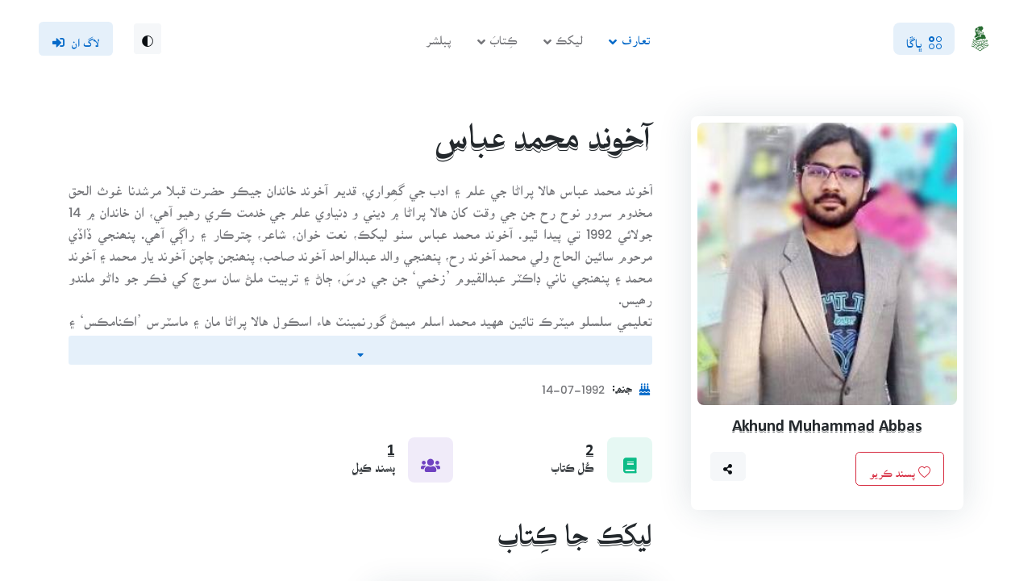

--- FILE ---
content_type: text/html; charset=UTF-8
request_url: https://books.sindhsalamat.com/author/1297
body_size: 10868
content:
<!DOCTYPE html>
<html lang="sd" dir="rtl">
<head>
    
		    <title>آخوند محمد عباس | سنڌسلامت ڪتاب گهر</title>
		

	<!-- Meta Tags -->
	<meta charset="utf-8">
	<meta name="viewport" content="width=device-width, initial-scale=1, shrink-to-fit=no">
    <meta name="csrf-token" content="HHgVsLMzup2ljzORQrk1q0uAFSZatyb7WJgrGw01">
    <meta name="main-url" content="https://books.sindhsalamat.com/">

	<title>آخوند محمد عباس - سنڌسلامت ڪتاب گهر</title>
<meta name="description" content="آخوند محمد عباس هالا پراڻا جي علم ۽ ادب جي گھِواري، قديم آخوند خاندان جيڪو حضرت قبلا مرشدنا غوث الحق مخدوم سرور نوح رح جن جي وقت کان هالا پراڻا ۾ ديني و دنياوي ع...">
<meta name="keywords" content="Books on Literature, Sindhi Books, Poetry, History Books, Fiction Books, Sheikh Ayaz, Sindh Salamat Kitab Ghar, Sindhi Novel, آخوند محمد عباس, Akhund Muhammad Abbas's Books">
<link rel="canonical" href="https://books.sindhsalamat.com/author/1297">
	<meta property="og:description" content="آخوند محمد عباس هالا پراڻا جي علم ۽ ادب جي گھِواري، قديم آخوند خاندان جيڪو حضرت قبلا مرشدنا غوث الحق مخدوم سرور نوح رح جن جي وقت کان هالا پراڻا ۾ ديني و دنياوي ع...">
<meta property="og:type" content="profile">
<meta property="og:title" content="سنڌسلامت ڪتاب گهر">
<meta property="og:url" content="https://books.sindhsalamat.com/author/1297">
<meta property="og:image" content="https://books.sindhsalamat.com/assets/images/authors/64cf16e5965d4.jpg">
<meta property="og:image" content="https://books.sindhsalamat.com/assets/images/authors/64cf16e5965d4.jpg">
<meta property="og:image:height" content="600">
<meta property="og:image:width" content="400">

	<meta name="twitter:image" content="https://books.sindhsalamat.com/assets/images/authors/64cf16e5965d4.jpg">
<meta name="twitter:image" content="https://books.sindhsalamat.com/assets/images/authors/64cf16e5965d4.jpg">
	<script type="application/ld+json">{"@context":"https://schema.org","@type":"Person","name":"آخوند محمد عباس","description":"آخوند محمد عباس هالا پراڻا جي علم ۽ ادب جي گھِواري، قديم آخوند خاندان جيڪو حضرت قبلا مرشدنا غوث الحق مخدوم سرور نوح رح جن جي وقت کان هالا پراڻا ۾ ديني و دنياوي ع...","url":"https://books.sindhsalamat.com/author/1297","image":"https://books.sindhsalamat.com/assets/images/authors/64cf16e5965d4.jpg","alternateName":"Akhund Muhammad Abbas","birthDate":"1992-07-14","deathDate":null,"sameAs":[null,null,null],"person":{"@context":"https://schema.org","@type":"Person","name":"آخوند محمد عباس","url":"https://books.sindhsalamat.com/author/1297","sameAs":null,"mainEntityOfPage":[{"@type":"Book","name":"اڌورا اڌما","url":"https://books.sindhsalamat.com/book/2085/view","author":{"@type":"Person","name":"آخوند محمد عباس"}},{"@type":"Book","name":"آخوند جا افسانا","url":"https://books.sindhsalamat.com/book/2166/view","author":{"@type":"Person","name":"آخوند محمد عباس"}}]}}</script>
	<!-- Dark mode -->
	<script>
		const storedTheme = localStorage.getItem('theme')

		const getPreferredTheme = () => {
			if (storedTheme) {
				return storedTheme
			}
			return window.matchMedia('(prefers-color-scheme: light)').matches ? 'light' : 'light'
		}

		const setTheme = function (theme) {
			if (theme === 'auto' && window.matchMedia('(prefers-color-scheme: dark)').matches) {
				document.documentElement.setAttribute('data-bs-theme', 'dark')
			} else {
				document.documentElement.setAttribute('data-bs-theme', theme)
			}
		}

		setTheme(getPreferredTheme())

		window.addEventListener('DOMContentLoaded', () => {
			var el = document.querySelector('.theme-icon-active');
			if (el != 'undefined' && el != null) {
				const showActiveTheme = theme => {
					const activeThemeIcon = document.querySelector('.theme-icon-active use')
					const btnToActive = document.querySelector(`[data-bs-theme-value="${theme}"]`)
					const svgOfActiveBtn = btnToActive.querySelector('.mode-switch use').getAttribute('href')

					document.querySelectorAll('[data-bs-theme-value]').forEach(element => {
						element.classList.remove('active')
					})

					btnToActive.classList.add('active')
					activeThemeIcon.setAttribute('href', svgOfActiveBtn)
				}

				window.matchMedia('(prefers-color-scheme: dark)').addEventListener('change', () => {
					if (storedTheme !== 'light' || storedTheme !== 'dark') {
						setTheme(getPreferredTheme())
					}
				})

				showActiveTheme(getPreferredTheme())

				document.querySelectorAll('[data-bs-theme-value]')
					.forEach(toggle => {
						toggle.addEventListener('click', () => {
							const theme = toggle.getAttribute('data-bs-theme-value')
							localStorage.setItem('theme', theme)
							setTheme(theme)
							showActiveTheme(theme)
						})
					})

			}
		})

	</script>

	<!-- Favicon -->
	<link rel="shortcut icon" href="https://books.sindhsalamat.com/assets/favicons/favicon.ico">

 
	<!-- Plugins CSS -->
	<link rel="stylesheet" type="text/css" href="https://books.sindhsalamat.com/assets/vendor/font-awesome/css/all.min.css">
	<link rel="stylesheet" type="text/css" href="https://books.sindhsalamat.com/assets/vendor/bootstrap-icons/bootstrap-icons.css">
	
	<!-- Theme CSS -->
	<link rel="stylesheet" type="text/css" href="https://books.sindhsalamat.com/assets/css/sskg.css">
	<link rel="stylesheet" type="text/css" href="https://books.sindhsalamat.com/assets/css/style-rtl.css">
	
	<link rel="stylesheet" type="text/css" href="https://books.sindhsalamat.com/assets/admin_vendor/toastr/toastr.css">
    	<!-- Livewire Styles --><style >[wire\:loading][wire\:loading], [wire\:loading\.delay][wire\:loading\.delay], [wire\:loading\.inline-block][wire\:loading\.inline-block], [wire\:loading\.inline][wire\:loading\.inline], [wire\:loading\.block][wire\:loading\.block], [wire\:loading\.flex][wire\:loading\.flex], [wire\:loading\.table][wire\:loading\.table], [wire\:loading\.grid][wire\:loading\.grid], [wire\:loading\.inline-flex][wire\:loading\.inline-flex] {display: none;}[wire\:loading\.delay\.none][wire\:loading\.delay\.none], [wire\:loading\.delay\.shortest][wire\:loading\.delay\.shortest], [wire\:loading\.delay\.shorter][wire\:loading\.delay\.shorter], [wire\:loading\.delay\.short][wire\:loading\.delay\.short], [wire\:loading\.delay\.default][wire\:loading\.delay\.default], [wire\:loading\.delay\.long][wire\:loading\.delay\.long], [wire\:loading\.delay\.longer][wire\:loading\.delay\.longer], [wire\:loading\.delay\.longest][wire\:loading\.delay\.longest] {display: none;}[wire\:offline][wire\:offline] {display: none;}[wire\:dirty]:not(textarea):not(input):not(select) {display: none;}:root {--livewire-progress-bar-color: #2299dd;}[x-cloak] {display: none !important;}</style>
    <style>
         @keyframes kitabGharShimmer{ 0%{ background-position: -468px 0 } 100%{ background-position: 468px 0 } } .sskg-loader { animation-duration: 1s; animation-fill-mode: forwards; animation-iteration-count: infinite; animation-name: kitabGharShimmer; animation-timing-function: linear; background: #f6f7f8; background: linear-gradient(to right, #eeeeee 8%, #dddddd 18%, #eeeeee 33%); background-size: 800px 104px; min-height: 160px; height: auto; position: relative; }

		 @media (max-width: 767.98px) {
			input[type="search"], .form-control, select{
				font-family: 'AMBILE' !important;
			}
		}
	</style>

</head>
<body>

    <!-- Header START -->
	<header class="navbar-light navbar-sticky header-static">
		<!-- Nav START -->
		<nav class="navbar navbar-expand-xl">
			<div class="container-fluid px-3 px-xl-5">
				<!-- Logo START -->
				<a class="navbar-brand" href="https://books.sindhsalamat.com">
					<img class="light-mode-item navbar-brand-item" src="https://books.sindhsalamat.com/assets/images/site_images/sskg_logo_light.svg" alt="logo">
					<img class="dark-mode-item navbar-brand-item" src="https://books.sindhsalamat.com/assets/images/site_images/sskg_logo_dark.svg" data-old-src="https://books.sindhsalamat.com/assets/images/site_images/sskg_logo_dark.svg" alt="logo">
				</a>
				<!-- Logo END -->

				<!-- Responsive navbar toggler -->
				<button class="navbar-toggler ms-auto" type="button" data-bs-toggle="collapse"
					data-bs-target="#navbarCollapse" aria-controls="navbarCollapse" aria-expanded="false"
					aria-label="Toggle navigation">
					<span class="navbar-toggler-animation">
						<span></span>
						<span></span>
						<span></span>
					</span>
				</button>

				<!-- Main navbar START -->
				<div class="navbar-collapse w-100 collapse" id="navbarCollapse">

					<!-- Nav category menu START -->
					<ul class="navbar-nav navbar-nav-scroll me-auto">
						<!-- Nav item 1 Demos -->
						<li class="nav-item dropdown dropdown-menu-shadow-stacked">
							<a class="nav-link bg-primary bg-opacity-10 rounded-3 text-primary px-3 py-3 py-xl-0" href="#" id="categoryMenu" data-bs-toggle="dropdown" aria-haspopup="true" aria-expanded="false"><i class="bi bi-ui-radios-grid me-2"></i><span>ڀاڱا</span></a>
							<ul class="dropdown-menu" aria-labelledby="categoryMenu">
																	<li> 
										<a class="dropdown-item" href="https://books.sindhsalamat.com/category/4">
											شاعري
										</a>
									</li>
																	<li> 
										<a class="dropdown-item" href="https://books.sindhsalamat.com/category/20">
											ڪھاڻيون
										</a>
									</li>
																	<li> 
										<a class="dropdown-item" href="https://books.sindhsalamat.com/category/15">
											ناول
										</a>
									</li>
																	<li> 
										<a class="dropdown-item" href="https://books.sindhsalamat.com/category/10">
											تاريخ، فلسفو ۽ سياست
										</a>
									</li>
																	<li> 
										<a class="dropdown-item" href="https://books.sindhsalamat.com/category/11">
											لوڪ ادب، لساني ۽ ادبي تحقيق
										</a>
									</li>
																	<li> 
										<a class="dropdown-item" href="https://books.sindhsalamat.com/category/13">
											شخصيتون ۽ خاڪا
										</a>
									</li>
																	<li> 
										<a class="dropdown-item" href="https://books.sindhsalamat.com/category/24">
											لطيفيات
										</a>
									</li>
																	<li> 
										<a class="dropdown-item" href="https://books.sindhsalamat.com/category/21">
											مختلف موضوع
										</a>
									</li>
																	<li> 
										<a class="dropdown-item" href="https://books.sindhsalamat.com/category/29">
											آتم ڪٿا / آٽوبايوگرافي
										</a>
									</li>
																	<li> 
										<a class="dropdown-item" href="https://books.sindhsalamat.com/category/30">
											ڪالم / مضمون
										</a>
									</li>
																 
								<li>
									<hr class="dropdown-divider">
								</li>
								<li> <a class="dropdown-item bg-primary text-primary bg-opacity-10 rounded-2 mb-0" href="https://books.sindhsalamat.com/categories">سڀئي ڀاڱا ڏِسو</a></li>
							</ul>
						</li>
					</ul>
					<!-- Nav category menu END -->

					<!-- Nav Main menu START -->
					<ul class="navbar-nav navbar-nav-scroll me-auto">
						<!-- Nav item 1 Demos -->
						<li class="nav-item dropdown">
							<a class="nav-link dropdown-toggle active" href="#" id="demoMenu" data-bs-toggle="dropdown" aria-haspopup="true" aria-expanded="false">تعارف</a>
							<ul class="dropdown-menu" aria-labelledby="demoMenu">
								<li> <a class="dropdown-item active" href="https://books.sindhsalamat.com/about">ڪتاب گهر بابت</a></li>
								<li> <a class="dropdown-item" href="https://books.sindhsalamat.com/about/sindhsalamat">سنڌسلامت بابت</a></li>
								<li> <a class="dropdown-item" href="https://books.sindhsalamat.com/about/sindhsalamat/team">سنڌسلامت سَٿ</a></li>
								<li> <a class="dropdown-item" href="https://books.sindhsalamat.com/sskg-team">ڪتاب گهر لائبريرين</a></li>
							</ul>
						</li>

						<!-- Nav item 2 Pages -->
						<li class="nav-item dropdown">
							<a class="nav-link dropdown-toggle" href="#" id="pagesMenu" data-bs-toggle="dropdown"
								aria-haspopup="true" aria-expanded="false">ليکڪ</a>
							<ul class="dropdown-menu" aria-labelledby="pagesMenu">
								  
								<li> <a class="dropdown-item" href="https://books.sindhsalamat.com/authors">سَڀ ليکڪ</a></li>
								<li> <a class="dropdown-item" href="https://books.sindhsalamat.com/authors?order=new">نوان شامل ڪيل</a></li>
								<li> <a class="dropdown-item" href="https://books.sindhsalamat.com/authors?order=famous">مشھور</a></li>
							</ul>
						</li>

						<!-- Nav item 3 Pages -->
						<li class="nav-item dropdown">
							<a class="nav-link dropdown-toggle" href="#" id="booksMenu" data-bs-toggle="dropdown"
								aria-haspopup="true" aria-expanded="false">ڪِتابَ</a>
							<ul class="dropdown-menu" aria-labelledby="booksMenu">
								  
								<li> <a class="dropdown-item" href="https://books.sindhsalamat.com/books">سَڀ ڪِتابَ</a></li>
								<li> <a class="dropdown-item" href="https://books.sindhsalamat.com/books?order=new">نوان شامل ڪيل</a></li>
								<li> <a class="dropdown-item" href="https://books.sindhsalamat.com/books?order=famous">مشھور</a></li>
							</ul>
						</li>

						<li class="nav-item">
							<a href="https://books.sindhsalamat.com/publishers" class="nav-link">پبلشر</a>
						</li>
 
					</ul>
					<!-- Nav Main menu END -->

					<!-- Nav Search START -->
					<div class="nav my-3 my-xl-0 px-4 flex-nowrap align-items-center">
						<div class="nav-item w-100">
							<div class="dropdown">
								<button class="btn btn-light btn-sm lh-1 p-2 mb-0" accesskey="t" id="bd-theme" aria-label="Theme siwtcher button" type="button" aria-expanded="false" data-bs-toggle="dropdown" data-bs-display="static">
									<svg xmlns="http://www.w3.org/2000/svg" width="14" height="14" fill="currentColor" class="bi bi-circle-half fa-fw theme-icon-active" viewBox="0 0 16 16">
										<path d="M8 15A7 7 0 1 0 8 1v14zm0 1A8 8 0 1 1 8 0a8 8 0 0 1 0 16z"></path>
										<use href="#"></use>
									</svg>
								</button>
				
								<ul class="dropdown-menu min-w-auto dropdown-menu-end" aria-labelledby="bd-theme">
									<li class="mb-1">
										<button type="button" class="dropdown-item d-flex align-items-center" data-bs-theme-value="light">
											<svg width="16" height="16" fill="currentColor" class="bi bi-brightness-high-fill fa-fw mode-switch me-1" viewBox="0 0 16 16">
												<path d="M12 8a4 4 0 1 1-8 0 4 4 0 0 1 8 0zM8 0a.5.5 0 0 1 .5.5v2a.5.5 0 0 1-1 0v-2A.5.5 0 0 1 8 0zm0 13a.5.5 0 0 1 .5.5v2a.5.5 0 0 1-1 0v-2A.5.5 0 0 1 8 13zm8-5a.5.5 0 0 1-.5.5h-2a.5.5 0 0 1 0-1h2a.5.5 0 0 1 .5.5zM3 8a.5.5 0 0 1-.5.5h-2a.5.5 0 0 1 0-1h2A.5.5 0 0 1 3 8zm10.657-5.657a.5.5 0 0 1 0 .707l-1.414 1.415a.5.5 0 1 1-.707-.708l1.414-1.414a.5.5 0 0 1 .707 0zm-9.193 9.193a.5.5 0 0 1 0 .707L3.05 13.657a.5.5 0 0 1-.707-.707l1.414-1.414a.5.5 0 0 1 .707 0zm9.193 2.121a.5.5 0 0 1-.707 0l-1.414-1.414a.5.5 0 0 1 .707-.707l1.414 1.414a.5.5 0 0 1 0 .707zM4.464 4.465a.5.5 0 0 1-.707 0L2.343 3.05a.5.5 0 1 1 .707-.707l1.414 1.414a.5.5 0 0 1 0 .708z"></path>
												<use href="#"></use>
											</svg>Light
										</button>
									</li>
									<li class="mb-1">
										<button type="button" class="dropdown-item d-flex align-items-center" data-bs-theme-value="dark">
											<svg xmlns="http://www.w3.org/2000/svg" width="16" height="16" fill="currentColor" class="bi bi-moon-stars-fill fa-fw mode-switch me-1" viewBox="0 0 16 16">
												<path d="M6 .278a.768.768 0 0 1 .08.858 7.208 7.208 0 0 0-.878 3.46c0 4.021 3.278 7.277 7.318 7.277.527 0 1.04-.055 1.533-.16a.787.787 0 0 1 .81.316.733.733 0 0 1-.031.893A8.349 8.349 0 0 1 8.344 16C3.734 16 0 12.286 0 7.71 0 4.266 2.114 1.312 5.124.06A.752.752 0 0 1 6 .278z"></path>
												<path d="M10.794 3.148a.217.217 0 0 1 .412 0l.387 1.162c.173.518.579.924 1.097 1.097l1.162.387a.217.217 0 0 1 0 .412l-1.162.387a1.734 1.734 0 0 0-1.097 1.097l-.387 1.162a.217.217 0 0 1-.412 0l-.387-1.162A1.734 1.734 0 0 0 9.31 6.593l-1.162-.387a.217.217 0 0 1 0-.412l1.162-.387a1.734 1.734 0 0 0 1.097-1.097l.387-1.162zM13.863.099a.145.145 0 0 1 .274 0l.258.774c.115.346.386.617.732.732l.774.258a.145.145 0 0 1 0 .274l-.774.258a1.156 1.156 0 0 0-.732.732l-.258.774a.145.145 0 0 1-.274 0l-.258-.774a1.156 1.156 0 0 0-.732-.732l-.774-.258a.145.145 0 0 1 0-.274l.774-.258c.346-.115.617-.386.732-.732L13.863.1z"></path>
												<use href="#"></use>
											</svg>Dark
										</button>
									</li>
									<li>
										<button type="button" class="dropdown-item d-flex align-items-center active" data-bs-theme-value="auto">
											<svg xmlns="http://www.w3.org/2000/svg" width="16" height="16" fill="currentColor" class="bi bi-circle-half fa-fw mode-switch me-1" viewBox="0 0 16 16">
												<path d="M8 15A7 7 0 1 0 8 1v14zm0 1A8 8 0 1 1 8 0a8 8 0 0 1 0 16z"></path>
												<use href="#"></use>
											</svg>Auto
										</button>
									</li>
								</ul>
							</div>
						</div>
											</div>
					<!-- Nav Search END --> 
				</div>
				<!-- Main navbar END -->

				
								<div class="navbar-nav">
					<a href="https://books.sindhsalamat.com/login" accesskey="l" aria-label="Login Button" class="btn btn-primary-soft mb-0">لاگ ان<i class="fas fa-sign-in-alt ms-2"></i></a>
				</div>
								

			</div>
		</nav>
		<!-- Nav END -->
	</header>
	<!-- Header END -->
    <main style="overflow-x: hidden">
        <!-- Add this to your HTML body where you want the banner to appear -->
        <div id="install-banner" style="display:none; position: fixed; bottom: 0; left: 0; right: 0; background: rgba(var(--bs-primary-rgb), 1); color: white; padding: 15px; text-align: center; z-index: 9999;">
            <span>ڪتاب گهر کي آف لائين ھلائڻ لاءِ ڪتاب گهر جي ائپليڪيشن </span>
            <a href="https://play.google.com/store/apps/details?id=com.sindhsalamat.book" style="color: yellow; text-decoration: underline; margin-left: 10px;"><i class="fa fa-download" style="text-decoration:none; margin-left:5px;"></i>انسٽال ڪريو</a>
            <span id="close-banner" style="margin-left: 20px; cursor: pointer;"> | ✖ ٻيھر نہ ڏيکاريو</span>
        </div>

            
<!-- =======================
Page content START -->
<section class="pt-5 pb-0">
	<div class="container">
		<div class="row g-0 g-lg-5">

			<!-- Left sidebar START -->
			<div class="col-lg-4">
				<div class="row">
					<div class="col-md-6 col-lg-12">
						<!-- Instructor image START -->
                        <div class="card shadow p-2 mb-4 text-center">
							<div class="rounded-3">
								<!-- Image -->
								<picture>
									<source srcset="https://books.sindhsalamat.com/assets/images/authors/64cf16e5965d4.jpg" media="(min-width: 768px)">
									<source srcset="https://books.sindhsalamat.com/assets/images/authors/64cf16e5965d4.jpg" media="(max-width: 767px)">
									<img src="https://books.sindhsalamat.com/assets/images/authors/64cf16e5965d4.jpg" style="max-height: 350px;object-fit:cover" class="card-img" alt="course image">
								</picture>
							</div>
					
							<!-- Card body -->
							<div class="card-body px-3">
								<h5 class="mb-3">Akhund Muhammad Abbas</h5>
								<div class="d-flex justify-content-between">
																			<button type="button" class="btn btn-outline-danger not-logged-in" data-url="https://books.sindhsalamat.com/author/1297" data-bs-toggle="modal" data-bs-target="#loginModal">
											<i class="bi bi-heart"></i> پسند ڪريو
										</button>
																			
									<!-- Share button with dropdown -->
<div class="dropdown">
	<!-- Share button -->
	<a href="#" class="btn btn-sm btn-light rounded small" role="button" id="dropdownShare" data-bs-toggle="dropdown" aria-expanded="false">
		<i class="fas fa-fw fa-share-alt"></i>
	</a>
	<!-- dropdown button -->
	<ul class="dropdown-menu dropdown-w-sm dropdown-menu-end min-w-auto shadow rounded" aria-labelledby="dropdownShare">
		<li><a class="dropdown-item" href="#"><i class="fab fa-twitter-square me-2"></i>ٽوئيٽر / ايڪس</a></li>
		<li><a class="dropdown-item" href="#"><i class="fab fa-facebook-square me-2"></i>فيسبوڪ</a></li>
		<li><a class="dropdown-item" href="#"><i class="fab fa-linkedin me-2"></i>لنڪڊ اِن</a></li>
		<li><a class="dropdown-item" href="#"><i class="fas fa-copy me-2"></i>لنڪ ڪاپي</a></li>
	</ul>
</div>								</div>
							</div>
                        </div>
						<!-- Instructor image END -->
					</div>
 
				</div> <!-- Row End -->
			</div>
			<!-- Left sidebar END -->
				
			<!-- Main content START -->
			<div class="col-lg-8">
			
				<!-- Title -->
				<span class="h5 text-primary"></span>
				<h1 class="mb-0 py-2">آخوند محمد عباس</h1>
				<!-- Content -->
				<div class="auth_info short text-justify">
					<p>آخوند محمد عباس هالا پراڻا جي علم ۽ ادب جي گھِواري، قديم آخوند خاندان جيڪو حضرت قبلا مرشدنا غوث الحق مخدوم سرور نوح رح جن جي وقت کان هالا پراڻا ۾ ديني و دنياوي علم جي خدمت ڪري رهيو آهي، ان خاندان ۾ 14 جولائي 1992 تي پيدا ٿيو. آخوند محمد عباس سٺو ليکڪ، نعت خوان، شاعر، چترڪار ۽ راڳي آھي. پنھنجي ڏاڏي مرحوم سائين الحاج ولي محمد آخوند رح، پنھنجي والد عبدالواحد آخوند صاحب، پنھنجن چاچن آخوند يار محمد ۽ آخوند محمد ۽ پنھنجي ناني ڊاڪٽر عبدالقيوم ’زخمي‘ جن جي درسَ، ڄاڻ ۽ تربيت ملڻ سان سوچ کي فڪر جو داڻو ملندو رھيس.<br>تعليمي سلسلو ميٽرڪ تائين ھهيد محمد اسلم ميمڻ گورنمينٽ هاء اسڪول هالا پراڻا مان ۽ ماسٽرس ’اڪنامڪس‘ ۽ ’ايل ايل بي‘ تائين جي تعليم يونيورسٽي آف سنڌ، ڄام شورو مان حاصل ڪيائين.<br>نعت خواني ۽ چترڪاريءَ جو شوق ننڍپڻ کان رهيو اٿس. 2015ع ۾ باقائدگي سان لکڻ جي شروعات ڪيائين. سوشل نيٽ ورڪس جي ذريعي دوستن جي حوصلا افزائي ۽ سنڌ جي ڪجهہ مشھور شخصيتن جي ادبي رهنمائي ۽ سرپرستي نصيب ٿيس، جن ۾ ڊاڪٽر محمود مغل ، محمد حبيب سنائي، مرحوم سوز هالائي، ثاقب ابڙو، حُسين سرور ۽ ٻيا مھربان شامل آهن. 2016 ع جي شروعات کان اخبار روزاني ڪاوش حيدرآباد جي ’ڪاوش گئلريءَ‘ ۾ ۽ ٻين سنڌي اخبارن ۽ مئگزينن ۾ منهنجا مختصر افسانا ڇپجڻ لڳس ۽ مختصر افسانن يعني فليش فڪشن جو مجموعو ”آخوند جا افسانا“ 2020ع ۾ امرتا پبليڪيشن پاران ڇپايو ويو.</p>
				</div>
				<button type="button" id="auth_info_toggle" class="btn btn-sm btn-primary-soft w-100"><i class="fa fa-sort-down"></i></button>
				<!-- Personal info -->
				<ul class="list-group list-group-borderless">
                   
					
                                        <li class="list-group-item px-0">
						<span class="h6 fw-light"><i class="fas fa-fw fa-birthday-cake text-primary"></i>جنم: </span>
						<span>1992-07-14</span>
					</li>
                    					
										
				</ul>

				<!-- Counter START -->
				<div class="row mt-4 g-3">
					<!-- Counter item -->
					<div class="col-sm-6 col-lg-4">
						<div class="d-flex align-items-center">
							<span class="icon-lg text-success mb-0 bg-success bg-opacity-10 rounded-3"><i class="fas fa-book"></i></span>
							<div class="ms-3">
								<div class="d-flex">
									<h5 class="purecounter mb-0 fw-bold" data-purecounter-start="0" data-purecounter-end="2" data-purecounter-delay="100">1</h5>
									<span class="mb-0 h5"></span>
								</div>
								<p class="mb-0 h6 fw-light">ڪُل ڪتاب</p>
							</div>
						</div>
					</div>
					<!-- Counter item -->
					<div class="col-sm-6 col-lg-4">
						<div class="d-flex align-items-center">
							<span class="icon-lg text-purple bg-purple bg-opacity-10 rounded-3 mb-0"><i class="fas fa-users"></i></span>
							<div class="ms-3">
								<div class="d-flex">
									<h5 class="purecounter mb-0 fw-bold" data-purecounter-start="0" data-purecounter-end="1" data-purecounter-delay="200">0</h5>
									<span class="mb-0 h5"></span>
								</div>
								<p class="mb-0 h6 fw-light">پسند ڪيل</p>
							</div>
						</div>
					</div>
					
				</div>
				<!-- Counter END -->

				<!-- Course START -->
				<div class="row g-4 mt-4">
					<!-- Title -->
					<h2>ليکَڪ جا ڪِتاب</h2>
                                            <!-- Card item START -->
<div class="col-sm-4 col-md-4 col-lg-3 col-6 book-card-container">
    <div class="card shadow h-100">
        <div class="position-relative">
            <!-- Image -->
            <img src="https://books.sindhsalamat.com/assets/images/books/648d8d2e1acae.jpg" class="card-img-top" alt="book image">
            <!-- Overlay -->
            <div class="card-img-overlay d-flex z-index-0 p-3">
                <!-- Card overlay Top -->
                <div class="w-100 mb-auto d-flex justify-content-end">
                    <!-- Card format icon -->
                    <div class="icon-md bg-dark rounded-circle fs-5">
                         
                        <a href="#" class="text-white"><i class="bi bi-book"></i></a>
                                                
                    </div>
                </div>
            </div>
        </div>

        <!-- Card body -->
        <div class="card-body px-3">
            <!-- Title -->
            <h5 class="card-title mb-0" style="font-size:medium;">
                <a href="https://books.sindhsalamat.com/book/2085/view" class="stretched-link">اڌورا اڌما</a>
            </h5>
        </div>

        <!-- Card footer -->
        <div class="card-footer pt-0 px-3">
            <span class="mb-0">حسين سرور</span>
        </div>
    </div>
</div>
<!-- Card item END -->                                            <!-- Card item START -->
<div class="col-sm-4 col-md-4 col-lg-3 col-6 book-card-container">
    <div class="card shadow h-100">
        <div class="position-relative">
            <!-- Image -->
            <img src="https://books.sindhsalamat.com/assets/images/books/64c13c66e4b55.jpg" class="card-img-top" alt="book image">
            <!-- Overlay -->
            <div class="card-img-overlay d-flex z-index-0 p-3">
                <!-- Card overlay Top -->
                <div class="w-100 mb-auto d-flex justify-content-end">
                    <!-- Card format icon -->
                    <div class="icon-md bg-dark rounded-circle fs-5">
                         
                        <a href="#" class="text-white"><i class="bi bi-book"></i></a>
                                                
                    </div>
                </div>
            </div>
        </div>

        <!-- Card body -->
        <div class="card-body px-3">
            <!-- Title -->
            <h5 class="card-title mb-0" style="font-size:medium;">
                <a href="https://books.sindhsalamat.com/book/2166/view" class="stretched-link">آخوند جا افسانا</a>
            </h5>
        </div>

        <!-- Card footer -->
        <div class="card-footer pt-0 px-3">
            <span class="mb-0">آخوند محمد عباس</span>
        </div>
    </div>
</div>
<!-- Card item END -->                    
					<!-- Pagination START -->
					<div class="col-12">
						<nav class="mt-4 d-flex justify-content-center" aria-label="navigation">
							<!-- resources/views/vendor/pagination/custom.blade.php -->

						</nav>
					</div>
					<!-- Pagination END -->
				</div>
				<!-- Course END -->
      </div>
			<!-- Main content END -->

		</div><!-- Row END -->
	</div>
</section>
<!-- =======================
Page content END -->


    </main>
    
    <!-- ======================= Footer START -->
	<footer class="pt-5 ">
		<div class="container">
			<!-- Row START -->
			<div class="row g-4">

				<!-- Widget 1 START -->
				<div class="col-lg-3">
					<!-- logo -->
					<a class="me-0" href="https://books.sindhsalamat.com">
						<img class="light-mode-item h-40px" src="https://books.sindhsalamat.com/assets/images/site_images/sskg_logo_light.svg" alt="logo">
						<img class="dark-mode-item h-40px" src="https://books.sindhsalamat.com/assets/images/site_images/sskg_logo_dark.svg" alt="logo">
					</a>
					<p class="my-3">سنڌسلامت ڪتاب گهر ھڪ آن لائين لائبريري آھي، جنھن تي 2010ع کان مختلف موضوعن تي ڪتاب رکيا پيا وڃن.</p>
					<!-- Social media icon -->
					<ul class="list-inline mb-0 mt-3">
						<li class="list-inline-item"> <a class="btn btn-white btn-sm shadow px-2 text-facebook" aria-label="Follow us on Facebook" href="#"><i class="fab fa-fw fa-facebook-f"></i></a> </li>
						<li class="list-inline-item"> <a class="btn btn-white btn-sm shadow px-2 text-instagram" aria-label="Follow our instagram to get latest updates" href="#"><i class="fab fa-fw fa-instagram"></i></a> </li>
						<li class="list-inline-item"> <a class="btn btn-white btn-sm shadow px-2 text-twitter" aria-label="Follow us on X formarly Twitter to keep in touch" href="#"><i class="fab fa-fw fa-twitter"></i></a> </li>
					</ul>
				</div>
				<!-- Widget 1 END -->

				<!-- Widget 2 START -->
				<div class="col-lg-6">
					<div class="row g-4">
						<!-- Link block -->
						<div class="col-6 col-md-4">
							<h5 class="mb-2 mb-md-4">ڳنڍجو</h5>
							<ul class="nav flex-column">
								<li class="nav-item"><a class="nav-link" href="https://books.sindhsalamat.com/about">ڪتاب گهر بابت</a></li>
								<li class="nav-item"><a class="nav-link" href="https://books.sindhsalamat.com/sskg-team">انتظامي سَٿ</a></li>
								<li class="nav-item"><a class="nav-link" href="https://books.sindhsalamat.com/contact-us">رابطو</a></li>
							</ul>
						</div>

						<!-- Link block -->
						<div class="col-6 col-md-4">
							<h5 class="mb-2 mb-md-4">ڪميونٽي</h5>
							<ul class="nav flex-column">
								<li class="nav-item"><a class="nav-link" href="#">طريقيڪار</a></li>
								<li class="nav-item"><a class="nav-link" href="https://books.sindhsalamat.com/faqs">عمومي سوال</a></li>
								<li class="nav-item"><a class="nav-link" href="https://sindhsalamat.com">فورم</a></li>
							</ul>
						</div>

						<!-- Link block -->
						<div class="col-6 col-md-4">
							<h5 class="mb-2 mb-md-4">پراجيڪٽ</h5>
							<ul class="nav flex-column">
								<li class="nav-item"><a class="nav-link" href="https://font.sindhsalamat.com">فونٽ سرور</a></li>
								<li class="nav-item"><a class="nav-link" href="https://lafzikar.sindhsalamat.com">لفظيڪار</a></li>
								<li class="nav-item"><a class="nav-link" href="https://quran.sindhsalamat.com">پيغامِ قرآن</a></li>
							</ul>
						</div>
					</div>
				</div>
				<!-- Widget 2 END -->

				<!-- Widget 3 START -->
				<div class="col-lg-3">
					<h5 class="mb-2 mb-md-4">رابطو</h5>
					<!-- Time -->
					<p class="mb-2">
						واٽس ايپ:<span class="h6 fw-light ms-2" dir="ltr">+92 315 0133533</span>
						<span class="d-block small">
							<span dir="ltr">(10:AM to 10:PM PKT)</span>
						</span>
					</p>

					<p class="mb-0">اي-ميل:<span class="h6 fw-light ms-2">salamatsindh@gmail.com</span></p>

					<div class="row g-2 mt-2">
						<!-- Google play store button -->
						<div class="col-6 col-sm-4 col-md-3 col-lg-6">
							<a href="https://play.google.com/store/apps/details?id=com.sindhsalamat.book" aria-label="Install Kitab Ghar Android application" target="_blank"> <img src="https://books.sindhsalamat.com/assets/images/client/google-play.svg" alt="Google Play Store Icon"> </a>
						</div>
						<!-- App store button -->
						<div class="col-6 col-sm-4 col-md-3 col-lg-6">
							<a href="#" aria-label="Install Kitab Ghar App Store"> <img src="https://books.sindhsalamat.com/assets/images/client/app-store.svg" alt="app-store"> </a>
						</div>
					</div> <!-- Row END -->
				</div>
				<!-- Widget 3 END -->
			</div><!-- Row END -->

			<!-- Divider -->
			<hr class="mt-4 mb-0">

			<!-- Bottom footer -->
			<div class="py-3">
				<div class="container px-0">
					<div class="d-lg-flex justify-content-between align-items-center py-3 text-center text-md-left">
						<!-- copyright text -->
						<div class="text-body text-primary-hover"> Developed with ❤️ for all Sindhis. Build by <a
								href="https://www.sindhsalamat.com/" target="_blank" class="text-body">SindhSalamat</a> team</div>
						<!-- copyright links-->
						<div class="justify-content-center mt-3 mt-lg-0">
							<ul class="nav list-inline justify-content-center mb-0">
								 
								<li class="list-inline-item"><a class="nav-link" href="https://books.sindhsalamat.com/pages/terms-of-service">Terms of use</a></li>
								<li class="list-inline-item"><a class="nav-link pe-0" href="https://books.sindhsalamat.com/pages/privacy-policy">Privacy policy</a></li>
							</ul>
						</div>
					</div>
				</div>
			</div>
		</div>
	</footer>
	<!-- ======================= Footer END -->

		<div wire:snapshot="{&quot;data&quot;:{&quot;email&quot;:null,&quot;password&quot;:null,&quot;remember&quot;:false,&quot;errorMessage&quot;:null},&quot;memo&quot;:{&quot;id&quot;:&quot;NvL8uaQOAD5ls80XwGGs&quot;,&quot;name&quot;:&quot;login-modal&quot;,&quot;path&quot;:&quot;author\/1297&quot;,&quot;method&quot;:&quot;GET&quot;,&quot;children&quot;:[],&quot;scripts&quot;:[],&quot;assets&quot;:[],&quot;errors&quot;:[],&quot;locale&quot;:&quot;en&quot;},&quot;checksum&quot;:&quot;5612240ddeb454f2b7c0fd8ec710e69d29afe6728545beb70e07607e03fe4bd5&quot;}" wire:effects="[]" wire:id="NvL8uaQOAD5ls80XwGGs" class="modal fade" id="loginModal" tabindex="-1" aria-labelledby="loginModalLabel" aria-hidden="true" wire:ignore.self>
    <div class="modal-dialog">
        <div class="modal-content">
            <div class="modal-header">
                <h5 class="modal-title" id="loginModalLabel">لاگ ان ڪريو</h5>
                <button type="button" class="btn-close" data-bs-dismiss="modal" aria-label="Close"></button>
            </div>
            <div class="modal-body">
                <form wire:submit.prevent="login">
                    <!--[if BLOCK]><![endif]--><!--[if ENDBLOCK]><![endif]-->

                    <!-- Email -->
                    <div class="mb-4">
                        <label for="exampleInputEmail1" class="form-label">ايميل ايڊريس *</label>
                        <div class="input-group input-group-lg">
                            <span class="input-group-text bg-light rounded-start border-0 text-secondary px-3"><i class="bi bi-envelope-fill"></i></span>
                            <input type="email" class="form-control border-0 bg-light rounded-end ps-1  " wire:model.defer="email" placeholder="E-mail"  id="email">

                            <!--[if BLOCK]><![endif]--><!--[if ENDBLOCK]><![endif]-->
                        </div>

                        
                    </div>
                    <!-- Password -->
                    <div class="mb-4">
                        <label for="inputPassword5" class="form-label">پاسورڊ *</label>
                        <div class="input-group input-group-lg">
                            <span class="input-group-text bg-light rounded-start border-0 text-secondary px-3"><i class="fas fa-lock"></i></span>
                            <input type="password" name="password" class="form-control border-0 bg-light rounded-end ps-1 " placeholder="password"  wire:model.defer="password" id="inputPassword5">
                            
                            <!--[if BLOCK]><![endif]--><!--[if ENDBLOCK]><![endif]-->
                        </div>
                    </div>
                     
                    <div class="form-check">
                        <input class="form-check-input" type="checkbox" id="remember" wire:model.defer="remember">
                        <label class="form-check-label" for="remember">
                            ٻيھر ياد رکو
                        </label>
                    </div>

                    <!-- Button -->
                    <div class="align-items-center mt-3">
                        <div class="d-grid">
                            <button class="btn btn-primary mb-0" type="submit">لاگ ان</button>
                        </div>
                    </div>
                </form>

                <!-- OR divider -->
                
                <div class="position-relative my-4">
                    <hr>
                    <p class="small position-absolute top-50 start-50 translate-middle bg-body px-5">يا</p>
                </div>

                <!-- Google Login Button -->
                <div class="col-xxl-6 d-grid">
                    <a href="https://books.sindhsalamat.com/login/google" class="btn bg-google mb-2 mb-xxl-0">
                        <i class="fab fa-fw fa-google text-white me-2"></i> گوگل سان لاگ ان ٿيو
                    </a>
                </div>
            </div>
        </div>
    </div>
</div>
	<!-- Back to top -->
	<div class="back-top"><i class="bi bi-arrow-up-short position-absolute top-50 start-50 translate-middle"></i></div>

	<!-- Bootstrap JS -->
	<script src="https://books.sindhsalamat.com/assets/vendor/bootstrap/dist/js/bootstrap.bundle.min.js"></script>

	<!-- Vendors -->
	<script src="https://books.sindhsalamat.com/assets/vendor/purecounterjs/dist/purecounter_vanilla.js"></script>
	<script src="https://code.jquery.com/jquery-3.7.1.min.js" integrity="sha256-/JqT3SQfawRcv/BIHPThkBvs0OEvtFFmqPF/lYI/Cxo=" crossorigin="anonymous"></script>
    
    											<script>
												$(function() {
													// Optional: Pre-fill the redirect URL when the modal opens
													$('#loginModal').on('shown.bs.modal', function () {
														var url = $('.not-logged-in').data('url');
														var url_current = window.location.href;
														$('.bg-google').attr('href', 'https://books.sindhsalamat.com/login/google' + '?url=' + encodeURIComponent(url_current));
													});
												});
											</script>
											<script src="/livewire/livewire.min.js?id=951e6947"   data-csrf="HHgVsLMzup2ljzORQrk1q0uAFSZatyb7WJgrGw01" data-update-uri="/livewire/update" data-navigate-once="true"></script>
	<script>
		$(function() {
			$('#auth_info_toggle').on('click', function() {
				$(this).find('i').toggleClass('fa-sort-down fa-sort-up')
				$('.auth_info').toggleClass('short')
			})
		})
	</script>
	
	<!-- Template Functions -->
	<script src="https://books.sindhsalamat.com/assets/admin_vendor/toastr/toastr.min.js"></script>
	<script src="https://books.sindhsalamat.com/assets/js/functions.js"></script>

	
	<script>
		$(document).ready(function() {
			toastr.options = {
				"closeButton": true,
				"newestOnTop": false,
				"progressBar": true,
				"positionClass": "toast-center", // Centered position
				"preventDuplicates": false,
				"onclick": null,
				"showDuration": "300",
				"hideDuration": "1000",
				"timeOut": "10000", // Duration before hiding (in milliseconds)
				"extendedTimeOut": "1000", // Duration after hover before hiding
				"showEasing": "swing",
				"hideEasing": "linear",
				"showMethod": "fadeIn",
				"hideMethod": "fadeOut"
			};
		});
	</script>
	<style>
		 .toast-center {
			position: fixed; /* Fixed positioning */
			top: 50%;
			left: 50%;
			transform: translate(-50%, -50%); /* Center it */
			z-index: 9999; /* Ensure it's on top */
		}
	</style>

	
	
	
<script>
  $(document).ready(function () {
    function lazyLoadImages() {
      var windowBottom = $(window).scrollTop() + $(window).height();

      $('img.lazy-thumbnail').each(function () {
        var img = $(this);
        var imageTop = img.offset().top;

        if (imageTop < windowBottom) {
          var dataSrc = img.data('src');
          var loader = img.siblings('.sskg-loader');

          if (dataSrc) {
            // Set the src attribute to start loading the image
            img.attr('src', dataSrc)
              .on('load', function () {
                // Hide loader and show image once it's loaded
                loader.hide();
                img.fadeIn(); // Smoothly show the image
              })
              .on('error', function () {
                console.error("Failed to load image:", dataSrc);
                loader.hide(); // Hide loader even if there's an error
              });

            // Remove lazy-thumbnail class to prevent re-processing
            img.removeClass('lazy-thumbnail');
          }
        }
      });
    }

    // Initial lazy load check
    lazyLoadImages();

    // Check on scroll and resize events
    $(window).on('scroll resize', function () {
      lazyLoadImages();
    });
  });
</script>

<script>
    $(document).ready(function () {
        var isAndroid = /Android/i.test(navigator.userAgent);
        var isMobile = /Mobi/i.test(navigator.userAgent);

        if (isMobile && isAndroid) {
            // Optional: Check localStorage to avoid showing repeatedly
            if (!localStorage.getItem('bannerDismissed')) {
                $('#install-banner').slideDown();
            }
        }

        $('#close-banner').on('click', function () {
            $('#install-banner').slideUp();
            localStorage.setItem('bannerDismissed', 'true'); // Save dismissal
        });
    });
</script>


</body>

</html>

--- FILE ---
content_type: image/svg+xml
request_url: https://books.sindhsalamat.com/assets/images/site_images/sskg_logo_light.svg
body_size: 3811
content:
<svg version="1.2" xmlns="http://www.w3.org/2000/svg" viewBox="0 0 1308 1308" width="512" height="512"><style>.a{fill:#286c32}.b{fill:#fff}</style><path class="a" d="m1017.6 944.4l14.1-23.7c0 0 27.3 16.9 27.3 50.6 0 33.7-14.1 52.8-47.4 52.4-33.2-0.5-42.3-21-42.3-21 0 0-13.7 26-50.1 26-36.4 0-46.4-28.7-44.6-49.7 0 0-19.1 21.9-61.5 21.9-42.3 0-42.8-36.4-42.8-36.4 0 0-188.1 112.4-387-3.2 0 0-1.9 66-87 102.9-85.2 36.9-97.5-46.5-83.8-111.6l12.7-0.4c0 0-9.5 85.1 30.6 84.7 40-0.5 102-39.9 112.4-100.2 0 0-51.9-78.3-104.7-110.2v-43.7c0 0 45.5 33.7 73.8 69.2 28.2 35.5 70.5 102 130.2 113.4 69.2 13.2 141.2 25.5 223.1 1.3 82-24.1 86.5-47.3 86.5-47.3l11.9 8.6c0 0-16.9 43.3 20 46 36.9 2.8 52.4-7.3 74.2-30.5 21.9-23.2 20.1-3.2 14.6 9.6-5.5 12.7-2.7 48.2 26.9 48.2 29.6 0 35.5-10.4 40-32.7 4.6-22.4 15.1-34.2 21-27.4 5.9 6.9-13.7 51.5 16.8 55.1 30.5 3.7 47.4-4.1 35.5-20.9-11.8-16.9-20.4-31-20.4-31zm-139.6 150.1c0 0 69.2-28.2 111.5-67.8l16 11.8c0 0-45.6 47.8-120.7 80.6z"/><path fill-rule="evenodd" class="a" d="m839.6 778.6c-0.4 12.1-0.5 22.2-0.6 27.6q-1.1 0.7-2.5 1.6c-18.4-2.6-36-12-49.1-33.4 0 0-116.4 54.5-356.2 15.1-0.2-7.3-0.5-16-0.9-25 33.9 8.2 75.6 13.9 126.2 14.6 9.3 0.1 173.4 1.5 249.7-41.5 0 0 14.9 6.5 0.8 17.2 0 0 10 17.9 32.6 23.8zm162-5.7c-1.7 20.7-22.7 38-22.7 38 0 0-39.5-15.8-52.3-28.1 0 0-19.6 13-45.1 20.6v-27.9c9.3-3.3 19.6-8.5 30.9-16.1 0 0 5.2-1.5 11.7-13.2 6.6-11.6 32.4-38.4 55.4-28.2 22.9 10.2 23.9 34.3 22.1 54.9zm-31-25.2c-13.6-6.6-32.4 11.4-32.4 11.4l36 17.3c0 0 7-23.6-3.6-28.7zm-581.6 4.6v29.6q-21.1-4.2-43.3-9.4c-96.7-22.5-69.8-110.1-55.7-108.2 14.1 2 11.7 17.8 14.6 31.6 1.7 8.3-7.7 34.6 84.4 56.4zm158.3 382.6c0 0 38.5-21.1 86.4-50.7 48-29.6 62.4-40 62.4-40 0 0 8.2 7.4 4.5 26.3 0 0-59.2 40.3-83.7 57.4-24.4 17-67.5 51.4-77 39.2-28.6-37 7.4-32.2 7.4-32.2zm295.7-87.7c0 0-2.2 6.6 5.9 4.6 8-2 13.1-4.1 15.1 4.5 2 8.6-7.5 12.2-21.2 11.9-13.8-0.4-14.7-14.6-10.2-23 4.6-8.4 20.3-23.4 25.8-22.3 5.4 1.1 0.9 9.2-5.5 14.6-6.4 5.5-9.9 9.7-9.9 9.7zm-33.7-98.5c0 0-6.2-2.9 2.9-12 9.1-9.1 82.8-56.6 104.3-69 21.6-12.4 28.9 7.7 51.8 9.5 23 1.8 24-13.5 33.9-22.6 9.9-9.1 14.6 2.6 9.5 15.3-5.1 12.8-27.3 37.6-55.4 38-28.1 0.3-37.9-20.1-37.9-20.1 0 0-51.1 29.5-71.2 43.4-20 13.9-35.9 22-37.9 17.5zm-580.7-32.3c2.2-27.3 38-69.5 43.5-70.4 5.6-0.9 9.6 4.6 0 12.6-9.5 8-21.5 40.3-22.8 58.5-1.4 18.2 14 14.9 37.5 12.9 23.6-2 38.9 13.1 31.3 25.1-7.5 12-22.2 24.4-35.7 15.5-13.6-8.9 2-20.6 2-20.6-26.5 4.9-58-6.3-55.8-33.6zm70.9 163.3c0 0-6-5.1 0-10.4 6-5.3 51.5 22.6 51.5 22.6 0 0 6 0.3 4.3-4.4-1.6-4.7 10.8 2 8.6 14.8-2.2 12.7 7.7-6 15.3-1.8 7.7 4.1 4.8 22.8-10.2 22.8-14.9 0-11.7-13.2-21.5-17-9.9-3.8-48-26.6-48-26.6zm103.8-39.8c0 0-3.5 8.2 5.1 6.6 8.2-1.6 9.7-14.3 18.1-8.8 8.4 5.5-4.8 20.8-21 20.1-16.2-0.8-19.4-11.9-14.1-21.6 5.3-9.8 20.7-26.9 25.6-23.1 4.9 3.8-1.9 12-13.7 26.8zm232.8-188.9l4.9 15h15.8l-12.8 9.3 4.9 15-12.8-9.3-12.7 9.3 4.9-15-12.8-9.3h15.8zm-14.4-139.1l4.1 12.8h13.5l-10.9 8 4.2 12.8-10.9-7.9-11 7.9 4.2-12.8-10.9-8h13.5zm63.4 129.3c-4.3-3.9-5.5-10.2-2.5-15.2q0.1-0.1 0.2-0.2c4.8-7.8 8.3-11.9 15.4-4.9 7 7.1 18.2 18.2 14.8 39.8-3.3 21.5-12 32.7-16.2 39.2-4.2 6.5-10.1 2-6.4-7.3 3.7-9.3 9.6-34.9 2-43.8-3-3.5-5.5-6-7.3-7.6zm-99.4 7.6c-7.6 8.9-1.7 34.5 2.1 43.8 3.7 9.3-2.3 13.8-6.5 7.3-4.2-6.5-12.9-17.7-16.2-39.2-3.3-21.6 7.8-32.7 14.9-39.8 7-7 10.5-2.9 15.4 4.9q0 0.1 0.1 0.2c3 5 1.9 11.3-2.5 15.2-1.8 1.6-4.3 4.1-7.3 7.6zm53.1-94.3c0 0 14.2 2.1 19.3-15.1 5.1-17.2-6.8-27.5-6.8-27.5 0 0 30.7 4.3 26.1 28.4-4 20.9-23.9 25-38.6 14.2zm-283.2 64.6l-10-9.1-11.7 6.8 5.5-12.4-10.1-9 13.5 1.4 5.5-12.3 2.8 13.2 13.4 1.4-11.7 6.8zm-11.6-37.9c0 0-14.2-2.1-19.3 15.2-5.1 17.2 6.8 27.4 6.8 27.4 0 0-30.7-4.3-26.1-28.4 4-20.9 23.9-24.9 38.6-14.2zm518.4 325.6c14.4 14.8-7.9 43.5-57.7 58.7 0 0-27 33.9-65.2 44.4 0 0-43.1 41.1-107.3 78.5l-218-140.7c0 0-35.7-19.5-5.2-46.1 8.3-7.4 58-41 121-82.9 14.9 1.7 30 2.6 45.2 2.6q5 0 9.9-0.1l-153 101.7 197.7 131.5 80.8-53.7c0 0-33.3-14.3-38.5-45.9l11.7-11.6c0 0 27.7 33 49.9 42.1l40.4-26.8c0 0-25.9-23.2-32.7-30.3-6.7-7 6.6-25.3 6.6-25.3 0 0 28.9 32.6 50 35.2 13.1 1.5 34.3-18.4 34.3-18.4l-52.1-34.6 16-25.8c0 0 51.9 32.6 66.2 47.5zm11.3-400.6v123l-202.3 134.5c-9.7-6.4-19.4-12.8-29.2-19.2 104.5-68.9 204.5-134.1 204.5-134.1 0 0 0-77.6 8.2-104.2zm-450.1 104.2c0 0 122 79.6 237.4 155.7-16 3.3-32.4 5.4-49.2 6.2l-215.1-143.1v-123h18.7c8.2 26.6 8.2 104.2 8.2 104.2zm363.5 239.6l-16.4 28-101.5-67.5c15.2-3.5 29-7.5 41.3-11.6 27.9 18.4 54.1 35.9 76.6 51.1zm5.3-924.7c-3.7 5.8-10 32.3-14.9 37.3-12.5 10.3-22.8 30.8-36.1 40.4-29.9 16.5-32.6 47.3-36.5 77.5-2 11.4 19.4 17 26.7 20 6.6 3.4 13.8 13.4 21.4 15 22.5 0 54.5-10 46.9 26 1.2 4.9-0.4 10.2-2 14.9 0.4 4.2 1.8 10.5 0.6 14.7-6.2 15.7-10.5 14.6-11.3 34 0.6 13.1 12.3 23 20.5 31.9 1.4 3.9 3 11.4 7 13.6 11.4 4.7 28.6 5.2 39.8-0.3 28-8.2 4.7 37.6 15.9 49.2 5.8 4.3 6.3 10.7 8.9 16.5 3.6 5 12.1 10.8 15.6 15.8 3.3 7.5 5.5 25.4 9.2 32.8 4.6 10.3 14.2 23 16.7 34.2 9.8 10.1-8.2 7.7-10.2 15.9-2.2 8.3-1 7 2.6 13.2-0.6 2.1-1.2 5-1.2 7.3 0.3 7.4 19.6 2.5 13.7 11.7-4.6 1.1-7.7 3.4-10.5 6.9-2.6 0.4-5.6-1.8-8.2-1.6-3.8 1-10.9 6.1-13.1 9.3-0.1 3.3 4.7 6.1-1 6.7-3.2 0.8-7.5 3.9-10.8 4.5-4.3-0.7-20.1-0.5-23.4-4-4.9-3.2-3.5-11-5.4-15.7-0.3-2 1.6-3.5 3.2-4.2 3.5-10.6-16.5-2.3-21-1.8-8.1 8.2-16 2.9-23.8 10.7-3.5 0.6-10.2 1.7-13.5 3.4-2.9 0.1-7 0.4-7.9 3.9-1.6 5.4-4.4 13.5-9.8 16.3-8.8 2.2-32.4 2.1-41.3 0.8-7.4-1.6-13.9-14.2-20.9-16.3-7.9-0.1-42.7-2.7-49 2.8-6.5 2.6-13-3-19-4.5-5.2 0.1-12 8.8-16.3 2.7-1.3-2.4-3.3-6.8-6.2-7.6-3.2-0.8-5.2 9-7.5 11.6-6.2 3.7-3.3-10.6-6.9-12.9-16.7-3.6-8 24.3-10.2 33.9-2 10.9 6.8 24-10.8 20.8-11.7 1.3-30.4-3.9-40.2 4 0.1-2-0.2-5.4-3.2-4.1 0.9 3.8 0.1 6.9-4.1 8.4-2.1-0.4-2.7-2.4-3.6-4-3.3 0-3.8 4.4-1.9 6.3-0.5 1.1-1.9 0.1-2.8 0.3-3.5 1.3-6.2 4.2-7.8 7.7 0.1-0.4-3.5-9.3-3.5-9.5-1 9.6 4.5 8.3-1.2 18.7-2.9 3.7 3.2 11.7 0 13-13-13.1-1.1 3.7-11.8-4.3-1.9-3.3-1-4.1 1.6-6.3-0.4-1.8 0-4.4 0.9-6 2.3-1.5 4.8-0.1 1-3.2-4.6-3.7-5.3-9.3-3.4-14.6-1.7 0.9-4.2-0.8-5.4-1.8-3.7-2.8 3.6 15.4 4.1 15.9 0 0-2.5 5.6-2.5 5.6-3.9 7.4-3.9 0.8-5.7-2.8-3.4 0.6-4 2.3-7.3-0.7-0.6-3.2-1.5-2.5-4-3-2.1-2.9-0.1-8.7-5.9-2.2-1.3-2.3 0.2-7.5-1.9-9.3-3 17.8-1.2 18.3-18.8 10.3 9.3 7.3-2.4 9.2-8.5 6.2-4.1 0.4-4.4-1-3.1-4.6 2.1-2.7 1.4-10.1 3.1-13 0.2-1-0.3-0.7-0.8-1.1 0.3-2.7-1.4 1.6-1.8 1.6 1.8 8.3-5.4 15.1-6.8 4.7-2.5 4-3.5-0.4-5.7-2-3.7-1-1.9 2.9 0 4.1-1.7-0.3-14.8-3.4-6.1-3.3 2.8-0.9 3.4-5 5.3-7-7.3 4.9-6.5 0.9-4.7-5.2-1.4-0.4-6.6-1.1-7.6-2.1 1.2-1.8 2.3-8.4 5.6-6 2.1-1.4 5.8-3.4 5.6-6.4 0 0-3.2 2.8-3.2 2.8-6.5-1.5-9.8-3.7-17.3-2.3-8.6 0.4-5-10-9.8-14.9-2.9-3.6-2.7-10-2.7-14.4-0.2-1.4-2.7-2.7-1.2-3.9 1.1-1.6 1.2-3.7 0.5-5.5 0.2-3.7 7.4-3.5 10.3-3-10.8-5.3-15.6 2.9-10.4-14.4-5.7 6.9-3.1-1.2-5.5-4.3-1.6-3.3-7.3-6.1-2.2-8.6 0-1.1-2.6-1.9-3.7-1.5-1.3-1.6-2.2-4-2.5-6-0.3-2.4-0.4-2.5 1.9-1.5 1.6 0.3 3.5 0.3 5.1 0.1 5.7-1.2-6.3-6.2-8.8-4.8-7.6 1.9 0-12.3 3.8-14.4 1.7-2.1 6.8-3 7.6-5.6-1.3-2-3.3-4.8-5.9-2.5-10.7 4-3.7-5.8-11.2-5.7-2.4 0.8-4.7 0.7-6.9-0.1-1.7 1.1-0.1 2.8 0.2 4.3 0 0-2.5-1.1-2.5-1.1-2.7-3.3-8.5-4.4-11.5-6.9-3.9-5-3.9-1.2-2.1 2.6-4.7 0.3-7.6-4.3-11.4-6.2-3.4-0.7-7.6 1.2-10.9 1.7-3.9-2.8-11-0.4-15.3 1.1-9.2 1.4-3.3-8 1.8-9 1.5-0.9 21.7-18.4 23.4-18.7 5.9-0.9 12.5-2.3 16-7.8 13-19.1-6.9-4.7 20.1-31.8 1-2.6 3.9-9.5 4.2-12.3-0.3-2.9-1.4-6.4 0.3-9.1 0.7-1.2 7.2-13.4 8.1-14.1 1.8-1 4.8-2.4 5.7-4.4 1.8-6.4 8-12.5 12.3-17.3 3.3-5.3 8.6-21.3 10.3-27.2 1.2-10.1-1-23.1 2.1-33.2 1.4-9.7-35.5-69-38.2-78.4-4.9-18.7-2.3-71.7-3.6-91.8-3.8-19.5 1.9-43.6 8.2-62.1 3.8-7.7 13-22.5 18.7-28.8 9.5-31.8 20.6-18.5 46.9-28.3 7.4-3.6 37.9-14.8 39.3-24.5 7.6-9 34.2-28.1 43-35.4 18.2-5.9 13.4-9.2 24.2-21.5 10.9-6.5 31.4-2.7 43.5-2.6 22.2-2.3 79.1 0.8 98.3-9.8 4.9-0.1 15.2-1 15 6 2.8 2.5 15.2 1.1 18.1 3.6 2.8 10.1 7.5 7.2 10.7 13.8 0.3 1.8 0 5.9 0.4 7.7 0.9 1.6 2.6 3.3 2.9 5.3 4.7 19.3 13.1 46.4 33 55.2 19.4 8.5 16.9 6.3 3.8 19.9zm-263.6 605.9q0 0 0 0 0 0 0 0z"/><path class="b" d="m690.6 265.8l4 44.7c0 0-12.3-4.9-35.6-4-23.2 0.9-34 9.8-16.8 12 17.2 2.1 126.5-14.1 123.8 28.8-2.8 42.9-67.7 33.7-144 27.2 0 0-28.2 51.2-69.6 57-41.3 5.9-33.1-63.4-33.7-82.8-0.6-19.5-6.4-207.6-14.7-227.2-8.3-19.6-4.3-17.5 2.8-13.5 7 4 23.9 4.2 35.5-2.7 11.7-6.8 0.3 30.3-1.2 71.9-1.5 41.7-15.3 230.1 14.1 223.1 29.4-7.1 41.7-55.2 41.7-55.2 0 0 54.2 8.6 97.4 9.8 43.2 1.3 32.2-15 19-14.7-13.2 0.3-109 12-101.2-27.5 7.7-39.6 78.5-46.9 78.5-46.9zm-182.8-2.1q0.5 11.1 1 22.9-1.8-0.1-3.5-0.3c-87.4-8.3-109.1-16.5-101.8-41.4 7.4-24.8 101.1-40.4 101.1-40.4l0.3 1.6q0.9 15.3 1.8 33c-15.7-1.1-64.1-3.6-79.2 5.1-16.8 9.6 31.4 16.4 80.3 19.5zm121.2-9.9c0.3 15.4-25.3 33.5-84.6 34.3 0.2-7.6 0.3-15.2 0.5-22.7q1.5 0 2.9 0.1c56.7 1.2 82.5-9.8 28.5-29.5l37.7-27.5c0 0 14.7 27 15 45.3zm-20.3 153c0 0 72-6.4 116.8-13.5 44.7-7 46.8-9.8 46.8-9.8l-1.8 26.4c0 0-52.1 0.3-89.2 4.2-37 4-60.9 12.6-60.9 12.6z"/><path fill-rule="evenodd" class="b" d="m777.6 413.2l-1.6 32.5c-24.8-15-111.8-7-111.8-7 0 0 11.6 5.8 24.2 40.7 12.6 34.9-23 35.8-23 35.8 0 0 27 17.5 6.1 37.1-24.6 23.2-59.7-12.5-59.7-12.5-42.9 19.6-55.2-1.9-55.2-1.9-61.8 53.6-132.3 97.1-132.3 97.1l-17.8-40c90.1-28 156.3-88.9 156.3-88.9l18.4 3.9c-12 24.6 22.6 14.7 22.6 14.7-6.4-36.1 21.5-60 34-58.5 12.6 1.6 7.1 35.3 7.1 35.3 14.1 0 34-10.8 19.3-26.4-14.7-15.6-31.3-21.1-31.3-21.1l19.6-13.8-28.4 9.5-2.2-18.7c50.6-8.3 155.7-17.8 155.7-17.8zm-160.3 86.4c-4 7.7-4.3 19.9-4.3 19.9 0 0 4-2.4 7.1-9.9 3-7.5 1.2-17.6-2.8-10zm19.9 18.1c-10.1 10.7-11.7 11.6-11.7 11.6 6.3 7.1 24.3 13.2 29.2 0 4.3-11.5-17.5-11.6-17.5-11.6zm-139.6-191.8h-30.5v-30.6h30.5zm76.7 6.9h-26.8v-26.8h26.8zm31.1 0h-26.8v-26.8h26.8z"/></svg>